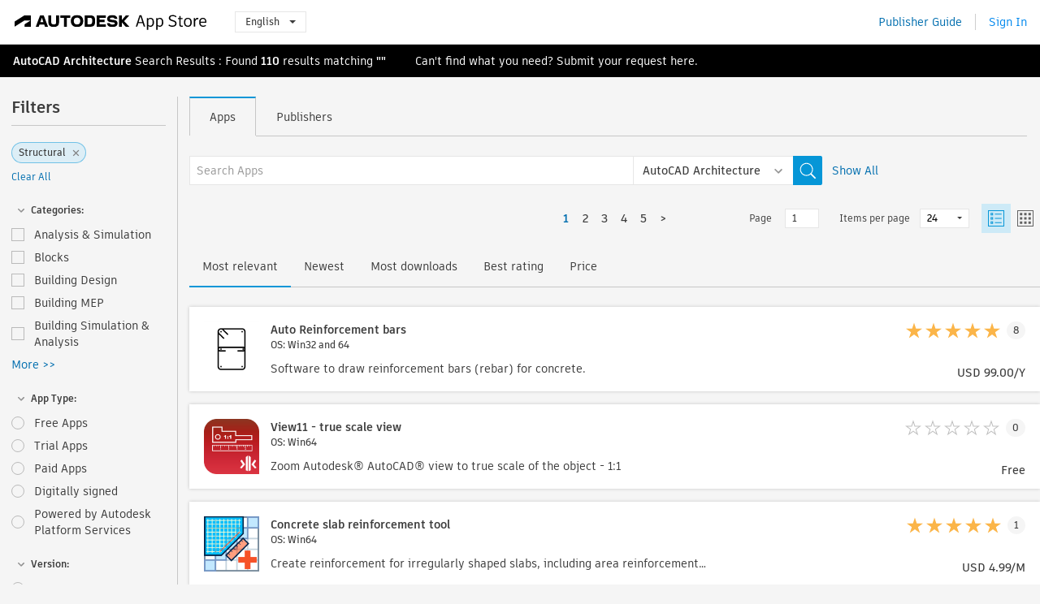

--- FILE ---
content_type: text/html; charset=utf-8
request_url: https://apps.autodesk.com/ARCH/en/List/Search?facet=__category%3A%3AStructural
body_size: 16856
content:



<!DOCTYPE html>

<html lang="en">
<head>
    <meta charset="utf-8">
    <meta http-equiv="X-UA-Compatible" content="IE=edge,chrome=1">

    <title>
    Structural | Plugin, Add-on, Extension for AutoCAD Architecture | Autodesk App Store
</title>
    <meta name="description" content='
    Autodesk App Store is a marketplace and a web service provided by Autodesk that makes it easy to find and acquire third-party plugins, other companion applications, content and learning materials for AutoCAD Architecture.  You can find the most up to date apps for AutoCAD Architecture.
'>
    <meta name="keywords" content='
    Autodesk Application Store, Autodesk App Store, Autodesk Exchange Apps, Autodesk Apps, Autodesk software, plugin, plugins, plug-in, addon, addons, add-on, AutoCAD Architecture, System.Collections.Generic.Dictionary`2[System.String,System.String], System.Collections.Generic.Dictionary`2[System.String,System.String], System.Collections.Generic.Dictionary`2[System.String,System.String], System.Collections.Generic.Dictionary`2[System.String,System.String], System.Collections.Generic.Dictionary`2[System.String,System.String], System.Collections.Generic.Dictionary`2[System.String,System.String], System.Collections.Generic.Dictionary`2[System.String,System.String], System.Collections.Generic.Dictionary`2[System.String,System.String], System.Collections.Generic.Dictionary`2[System.String,System.String], System.Collections.Generic.Dictionary`2[System.String,System.String], System.Collections.Generic.Dictionary`2[System.String,System.String], System.Collections.Generic.Dictionary`2[System.String,System.String], System.Collections.Generic.Dictionary`2[System.String,System.String]
'>

    <meta name="author" content="">
    <meta name="viewport" content="width=1032, minimum-scale=0.65, maximum-scale=1.0">



<script>
    var analytics_id;
    var subscription_category;

    var bannedCountry = false;



    var getUrl = window.location;
    var baseUrl = getUrl.protocol + "//" + getUrl.host;


    fetch(baseUrl + '/api/Utils/ValidateCountry', {
        method: 'POST',
        headers: {
            'Content-Type': 'text/plain',
            'X-Requested-With': 'XMLHttpRequest'
        }
    })
        .then(response => response.text())
        .then(data => {
            bannedCountry = data;

            if (bannedCountry === 'False') {

                fetch(baseUrl + '/api/Utils/GetAnalyticsId', {
                    method: 'POST',
                    headers: {
                        'Content-Type': 'text/plain',
                        'X-Requested-With': 'XMLHttpRequest'
                    }
                })
                    .then(response => response.text())
                    .then(data => {
                        analytics_id = data;
                    })
                    .catch(error => {
                        console.error('An error occurred:', error);
                    });




                fetch(baseUrl + '/api/Utils/GetSubscriptionCategory', {
                    method: 'POST',
                    headers: {
                        'Content-Type': 'text/plain',
                        'X-Requested-With': 'XMLHttpRequest'
                    }
                })
                    .then(response => response.text())
                    .then(data => {
                        subscription_category = data;

                        if (!('pendo' in window)) {
                            window.pendo = { _q: [] };
                            for (const func_name of ['initialize', 'identify', 'updateOptions', 'pageLoad', 'track']) {
                                pendo[func_name] = function () {
                                    if (func_name === 'initialize') {
                                        pendo._q.unshift([func_name, ...arguments])
                                    } else {
                                        pendo._q.push([func_name, ...arguments])
                                    }
                                }
                            }
                        }

                        const language = document.cookie.split("; ").find((row) => row.startsWith("appLanguage="))?.split("=")[1];

                        pendo.initialize({
                            visitor: {
                                id: analytics_id,
                                role: (subscription_category === null || subscription_category.trim() === "") ? 'anonymous' : subscription_category,
                                appLanguage: language || 'en'
                            },
                            excludeAllText: true,
                        })

                    })
                    .catch(error => {
                        console.error('An error occurred:', error);
                    });
            }

        })
        .catch(error => {
            console.error('An error occurred:', error);
        });


    

</script>
<script async type="text/javascript" src="//tags.tiqcdn.com/utag/autodesk/apps/prod/utag.js"></script>



    <link rel="shortcut icon" href='https://s3.amazonaws.com/apps-build-content/appstore/1.0.0.157-PRODUCTION/Content/images/favicon.ico'>
        <link rel="stylesheet" href='https://s3.amazonaws.com/apps-build-content/appstore/1.0.0.157-PRODUCTION/Content/css/appstore-combined.min.css' />
    
    
    

</head>
<body>
    
    <div id="wrap" class="">
            <header id="header" class="header" role="navigation">
                <div class="header__navbar-container">
                    <div class="header__left-side --hide-from-pdf">
                        <div class="header__logo-wrapper">
                            <a class="header__logo-link" href="/en" aria-label="Autodesk App Store" title="Autodesk App Store"></a>
                        </div>
                        <div class="header__language-wrapper --hide-from-pdf">

<div class="btn-group language-changer">
    <button type="button" class="btn btn-default dropdown-toggle" data-toggle="dropdown">
        English
        <span class="caret"></span>
    </button>
    <ul class="dropdown-menu" role="menu">
            <li data-language="cs" class="lang-selectable">
                <a>Čeština</a>
            </li>
            <li data-language="de" class="lang-selectable">
                <a>Deutsch</a>
            </li>
            <li data-language="fr" class="lang-selectable">
                <a>Fran&#231;ais</a>
            </li>
            <li data-language="en" class="hover">
                <a>English</a>
            </li>
            <li data-language="es" class="lang-selectable">
                <a>Espa&#241;ol</a>
            </li>
            <li data-language="hu" class="lang-selectable">
                <a>Magyar</a>
            </li>
            <li data-language="it" class="lang-selectable">
                <a>Italiano</a>
            </li>
            <li data-language="ja" class="lang-selectable">
                <a>日本語</a>
            </li>
            <li data-language="ko" class="lang-selectable">
                <a>한국어</a>
            </li>
            <li data-language="pl" class="lang-selectable">
                <a>Polski</a>
            </li>
            <li data-language="pt" class="lang-selectable">
                <a>Portugu&#234;s</a>
            </li>
            <li data-language="ru" class="lang-selectable">
                <a>Русский</a>
            </li>
            <li data-language="zh-CN" class="lang-selectable">
                <a>简体中文</a>
            </li>
            <li data-language="zh-TW" class="lang-selectable">
                <a>繁體中文</a>
            </li>
    </ul>
    
</div>                        </div>
                    </div>

                    <div class="header__right-side --hide-from-pdf">


<div class="collapse navbar-collapse pull-right login-panel" id="bs-example-navbar-collapse-l">
    <ul class="nav navbar-nav navbar-right">
        <li>
            <a href="https://damassets.autodesk.net/content/dam/autodesk/www/pdfs/app-store-getting-started-guide.pdf" target="_blank">Publisher Guide</a>
        </li>

            <!--<li>
                <nav class="user-panel">-->
                        <!--<a id="get_started_button" data-autostart="false" tabindex="0" role="button"
                              data-href='/Authentication/AuthenticationOauth2?returnUrl=%2Fiframe_return.htm%3Fgoto%3Dhttps%253a%252f%252fapps.autodesk.com%253a443%252fARCH%252fen%252fList%252fSearch%253ffacet%253d__category%25253A%25253AStructural&amp;isImmediate=false&amp;response_type=id_token&amp;response_mode=form_post&amp;client_id=bVmKFjCVzGk3Gp0A0c4VQd3TBNAbAYj2&amp;redirect_uri=http%3A%2F%2Fappstore-local.autodesk.com%3A1820%2FAuthentication%2FAuthenticationOauth2&amp;scope=openid&amp;nonce=12321321&amp;state=12321321&amp;prompt=login'>
                            Sign In
                        </a>-->
                <!--</nav>
            </li>-->
            <li>
                <nav class="user-panel">
                    <ul>


                        <a href="/Authentication/AuthenticationOauth2?returnUrl=%2Fiframe_return.htm%3Fgoto%3Dhttps%253a%252f%252fapps.autodesk.com%253a443%252fARCH%252fen%252fList%252fSearch%253ffacet%253d__category%25253A%25253AStructural&amp;isImmediate=false&amp;response_type=id_token&amp;response_mode=form_post&amp;client_id=bVmKFjCVzGk3Gp0A0c4VQd3TBNAbAYj2&amp;redirect_uri=http%3A%2F%2Fappstore-local.autodesk.com%3A1820%2FAuthentication%2FAuthenticationOauth2&amp;scope=openid&amp;nonce=12321321&amp;state=12321321">
                            Sign In
                        </a>

                    </ul>
                </nav>
            </li>
    </ul>
</div>                    </div>
                </div>
            </header>

        

        







<!-- new layout -->
<div id="main" class="search-page search-main " style="width:100%;">
    <div>
        <div class="overview-title horizontal-container">
            <div>
                                <a href="/ARCH/en/Home/Index">AutoCAD Architecture</a>
                            <span class="breadcrumb-divider"></span>
                            <span class="last">Search Results</span>
                <span>: Found <span class='emphasized'>110</span> results matching <span class='emphasized'>""</span></span>
                <span class="message-with-link">Can't find what you need? Submit your request <a target="_blank" href="https://damassets.autodesk.net/content/dam/autodesk/www/pdfs/app-store-getting-started-guide.pdf">here</a>.</span>
            </div>
        </div>
    </div>
    <div class="main-middle-content">
        <div class="filter-catalog-container left-mainmiddlecontent">
            <div class="filter-catalog-title">
                <span>Filters</span>
            </div>
                <div class="filter-tag-input" data-selectedfilters="{&quot;__category::Structural&quot;:&quot;Structural&quot;}">
                    <input type="text" id="tags-input" class="hidden" data-role="tagsinput" />
                    <a id="clear-all-tags" data-link="__cancelAllFilters">Clear All</a>
                </div>

<div class="filter-catalog-subcont">
    <div class="filter-catalog">
        <div class="filter-title">
            <label class="btn expanded"></label>
            <label class="btn collapsed" style="display: none;"></label>
            <span>Categories: </span>
        </div>
        <div class="checkbox-container">


                <div class="filter-catalog-item ">
                    <label>
                        <input id="__category::Analysis &amp; Simulation" class="btn-ga-click" ga-category="filter" ga-action="__category" ga-label="Analysis &amp; Simulation" data-link="__category::Analysis &amp; Simulation" type="checkbox" name="__category" title="Analysis &amp; Simulation"  />
                        <span>Analysis &amp; Simulation</span>
                    </label>
                </div>
                <div class="filter-catalog-item ">
                    <label>
                        <input id="__category::Blocks" class="btn-ga-click" ga-category="filter" ga-action="__category" ga-label="Blocks" data-link="__category::Blocks" type="checkbox" name="__category" title="Blocks"  />
                        <span>Blocks</span>
                    </label>
                </div>
                <div class="filter-catalog-item ">
                    <label>
                        <input id="__category::Building Design" class="btn-ga-click" ga-category="filter" ga-action="__category" ga-label="Building Design" data-link="__category::Building Design" type="checkbox" name="__category" title="Building Design"  />
                        <span>Building Design</span>
                    </label>
                </div>
                <div class="filter-catalog-item ">
                    <label>
                        <input id="__category::Building MEP" class="btn-ga-click" ga-category="filter" ga-action="__category" ga-label="Building MEP" data-link="__category::Building MEP" type="checkbox" name="__category" title="Building MEP"  />
                        <span>Building MEP</span>
                    </label>
                </div>
                <div class="filter-catalog-item ">
                    <label>
                        <input id="__category::Building Simulation &amp; Analysis" class="btn-ga-click" ga-category="filter" ga-action="__category" ga-label="Building Simulation &amp; Analysis" data-link="__category::Building Simulation &amp; Analysis" type="checkbox" name="__category" title="Building Simulation &amp; Analysis"  />
                        <span>Building Simulation &amp; Analysis</span>
                    </label>
                </div>
                <div class="more-catalog-div" style="display:none;">
                        <div class="filter-catalog-item">
                        <label>
                            <input id="__category::Civil" class="btn-ga-click" ga-category="filter" ga-action="__category" ga-label="Civil" data-link="__category::Civil" type="checkbox" name="__category" title="Civil"  />
                            <span>Civil</span>
                        </label>
                        </div>
                        <div class="filter-catalog-item">
                        <label>
                            <input id="__category::Construction" class="btn-ga-click" ga-category="filter" ga-action="__category" ga-label="Construction" data-link="__category::Construction" type="checkbox" name="__category" title="Construction"  />
                            <span>Construction</span>
                        </label>
                        </div>
                        <div class="filter-catalog-item">
                        <label>
                            <input id="__category::Counting" class="btn-ga-click" ga-category="filter" ga-action="__category" ga-label="Counting" data-link="__category::Counting" type="checkbox" name="__category" title="Counting"  />
                            <span>Counting</span>
                        </label>
                        </div>
                        <div class="filter-catalog-item">
                        <label>
                            <input id="__category::Diagramming" class="btn-ga-click" ga-category="filter" ga-action="__category" ga-label="Diagramming" data-link="__category::Diagramming" type="checkbox" name="__category" title="Diagramming"  />
                            <span>Diagramming</span>
                        </label>
                        </div>
                        <div class="filter-catalog-item">
                        <label>
                            <input id="__category::Electrical/Electronics" class="btn-ga-click" ga-category="filter" ga-action="__category" ga-label="Electrical/Electronics" data-link="__category::Electrical/Electronics" type="checkbox" name="__category" title="Electrical/Electronics"  />
                            <span>Electrical/Electronics</span>
                        </label>
                        </div>
                        <div class="filter-catalog-item">
                        <label>
                            <input id="__category::Estimating" class="btn-ga-click" ga-category="filter" ga-action="__category" ga-label="Estimating" data-link="__category::Estimating" type="checkbox" name="__category" title="Estimating"  />
                            <span>Estimating</span>
                        </label>
                        </div>
                        <div class="filter-catalog-item">
                        <label>
                            <input id="__category::Facility Management" class="btn-ga-click" ga-category="filter" ga-action="__category" ga-label="Facility Management" data-link="__category::Facility Management" type="checkbox" name="__category" title="Facility Management"  />
                            <span>Facility Management</span>
                        </label>
                        </div>
                        <div class="filter-catalog-item">
                        <label>
                            <input id="__category::Fonts" class="btn-ga-click" ga-category="filter" ga-action="__category" ga-label="Fonts" data-link="__category::Fonts" type="checkbox" name="__category" title="Fonts"  />
                            <span>Fonts</span>
                        </label>
                        </div>
                        <div class="filter-catalog-item">
                        <label>
                            <input id="__category::Games" class="btn-ga-click" ga-category="filter" ga-action="__category" ga-label="Games" data-link="__category::Games" type="checkbox" name="__category" title="Games"  />
                            <span>Games</span>
                        </label>
                        </div>
                        <div class="filter-catalog-item">
                        <label>
                            <input id="__category::Hatches" class="btn-ga-click" ga-category="filter" ga-action="__category" ga-label="Hatches" data-link="__category::Hatches" type="checkbox" name="__category" title="Hatches"  />
                            <span>Hatches</span>
                        </label>
                        </div>
                        <div class="filter-catalog-item">
                        <label>
                            <input id="__category::Interior Design" class="btn-ga-click" ga-category="filter" ga-action="__category" ga-label="Interior Design" data-link="__category::Interior Design" type="checkbox" name="__category" title="Interior Design"  />
                            <span>Interior Design</span>
                        </label>
                        </div>
                        <div class="filter-catalog-item">
                        <label>
                            <input id="__category::Landscape" class="btn-ga-click" ga-category="filter" ga-action="__category" ga-label="Landscape" data-link="__category::Landscape" type="checkbox" name="__category" title="Landscape"  />
                            <span>Landscape</span>
                        </label>
                        </div>
                        <div class="filter-catalog-item">
                        <label>
                            <input id="__category::Learning" class="btn-ga-click" ga-category="filter" ga-action="__category" ga-label="Learning" data-link="__category::Learning" type="checkbox" name="__category" title="Learning"  />
                            <span>Learning</span>
                        </label>
                        </div>
                        <div class="filter-catalog-item">
                        <label>
                            <input id="__category::Linetypes" class="btn-ga-click" ga-category="filter" ga-action="__category" ga-label="Linetypes" data-link="__category::Linetypes" type="checkbox" name="__category" title="Linetypes"  />
                            <span>Linetypes</span>
                        </label>
                        </div>
                        <div class="filter-catalog-item">
                        <label>
                            <input id="__category::Mapping" class="btn-ga-click" ga-category="filter" ga-action="__category" ga-label="Mapping" data-link="__category::Mapping" type="checkbox" name="__category" title="Mapping"  />
                            <span>Mapping</span>
                        </label>
                        </div>
                        <div class="filter-catalog-item">
                        <label>
                            <input id="__category::Materials" class="btn-ga-click" ga-category="filter" ga-action="__category" ga-label="Materials" data-link="__category::Materials" type="checkbox" name="__category" title="Materials"  />
                            <span>Materials</span>
                        </label>
                        </div>
                        <div class="filter-catalog-item">
                        <label>
                            <input id="__category::Mechanical Design" class="btn-ga-click" ga-category="filter" ga-action="__category" ga-label="Mechanical Design" data-link="__category::Mechanical Design" type="checkbox" name="__category" title="Mechanical Design"  />
                            <span>Mechanical Design</span>
                        </label>
                        </div>
                        <div class="filter-catalog-item">
                        <label>
                            <input id="__category::Mechanical Simulation &amp; Analysis" class="btn-ga-click" ga-category="filter" ga-action="__category" ga-label="Mechanical Simulation &amp; Analysis" data-link="__category::Mechanical Simulation &amp; Analysis" type="checkbox" name="__category" title="Mechanical Simulation &amp; Analysis"  />
                            <span>Mechanical Simulation &amp; Analysis</span>
                        </label>
                        </div>
                        <div class="filter-catalog-item">
                        <label>
                            <input id="__category::Scheduling &amp; Productivity" class="btn-ga-click" ga-category="filter" ga-action="__category" ga-label="Scheduling &amp; Productivity" data-link="__category::Scheduling &amp; Productivity" type="checkbox" name="__category" title="Scheduling &amp; Productivity"  />
                            <span>Scheduling &amp; Productivity</span>
                        </label>
                        </div>
                        <div class="filter-catalog-item">
                        <label>
                            <input id="__category::Schematics" class="btn-ga-click" ga-category="filter" ga-action="__category" ga-label="Schematics" data-link="__category::Schematics" type="checkbox" name="__category" title="Schematics"  />
                            <span>Schematics</span>
                        </label>
                        </div>
                        <div class="filter-catalog-item">
                        <label>
                            <input id="__category::Structural" class="btn-ga-click" ga-category="filter" ga-action="__category" ga-label="Structural" data-link="__category::Structural" type="checkbox" name="__category" title="Structural"  />
                            <span>Structural</span>
                        </label>
                        </div>
                        <div class="filter-catalog-item">
                        <label>
                            <input id="__category::Survey" class="btn-ga-click" ga-category="filter" ga-action="__category" ga-label="Survey" data-link="__category::Survey" type="checkbox" name="__category" title="Survey"  />
                            <span>Survey</span>
                        </label>
                        </div>
                        <div class="filter-catalog-item">
                        <label>
                            <input id="__category::Translator" class="btn-ga-click" ga-category="filter" ga-action="__category" ga-label="Translator" data-link="__category::Translator" type="checkbox" name="__category" title="Translator"  />
                            <span>Translator</span>
                        </label>
                        </div>
                </div>
                <div class="filter-catalog-show-more-wrapper">
                    <a class="filter-catalog-show-more" data-less="&lt;&lt; Less" data-more="More &gt;&gt;">More >></a>
                </div>
        </div>

    </div>
</div>
<div class="filter-catalog-subcont">
    <div class="filter-catalog">
        <div class="filter-title">
            <label class="btn expanded"></label>
            <label class="btn collapsed" style="display: none;"></label>
            <span>App Type: </span>
        </div>
        <div class="checkbox-container">


                <div class="filter-catalog-item ">
                    <label>
                        <input id="__pricetype::FREE" class="btn-ga-click" ga-category="filter" ga-action="__custom" ga-label="FREE" data-link="__pricetype::FREE" type="radio" name="__custom" title="Free Apps"  />
                        <span>Free Apps</span>
                    </label>
                </div>
                <div class="filter-catalog-item ">
                    <label>
                        <input id="__pricetype::TRIAL" class="btn-ga-click" ga-category="filter" ga-action="__custom" ga-label="TRIAL" data-link="__pricetype::TRIAL" type="radio" name="__custom" title="Trial Apps"  />
                        <span>Trial Apps</span>
                    </label>
                </div>
                <div class="filter-catalog-item ">
                    <label>
                        <input id="__pricetype::PAID" class="btn-ga-click" ga-category="filter" ga-action="__custom" ga-label="PAID" data-link="__pricetype::PAID" type="radio" name="__custom" title="Paid Apps"  />
                        <span>Paid Apps</span>
                    </label>
                </div>
                <div class="filter-catalog-item ">
                    <label>
                        <input id="__custom::DigitalSignature" class="btn-ga-click" ga-category="filter" ga-action="__custom" ga-label="DigitalSignature" data-link="__custom::DigitalSignature" type="radio" name="__custom" title="Digitally signed"  />
                        <span>Digitally signed</span>
                    </label>
                </div>
                <div class="filter-catalog-item ">
                    <label>
                        <input id="__custom::PoweredByAutodeskForge" class="btn-ga-click" ga-category="filter" ga-action="__custom" ga-label="PoweredByAutodeskForge" data-link="__custom::PoweredByAutodeskForge" type="radio" name="__custom" title="Powered by Autodesk Platform Services"  />
                        <span>Powered by Autodesk Platform Services</span>
                    </label>
                </div>
        </div>

    </div>
</div>
<div class="filter-catalog-subcont">
    <div class="filter-catalog">
        <div class="filter-title">
            <label class="btn expanded"></label>
            <label class="btn collapsed" style="display: none;"></label>
            <span>Version: </span>
        </div>
        <div class="checkbox-container">


                <div class="filter-catalog-item ">
                    <label>
                        <input id="__version::2026" class="btn-ga-click" ga-category="filter" ga-action="__version" ga-label="2026" data-link="__version::2026" type="radio" name="__version" title="2026"  />
                        <span>2026</span>
                    </label>
                </div>
                <div class="filter-catalog-item ">
                    <label>
                        <input id="__version::2025" class="btn-ga-click" ga-category="filter" ga-action="__version" ga-label="2025" data-link="__version::2025" type="radio" name="__version" title="2025"  />
                        <span>2025</span>
                    </label>
                </div>
                <div class="filter-catalog-item ">
                    <label>
                        <input id="__version::2024" class="btn-ga-click" ga-category="filter" ga-action="__version" ga-label="2024" data-link="__version::2024" type="radio" name="__version" title="2024"  />
                        <span>2024</span>
                    </label>
                </div>
                <div class="filter-catalog-item ">
                    <label>
                        <input id="__version::2023" class="btn-ga-click" ga-category="filter" ga-action="__version" ga-label="2023" data-link="__version::2023" type="radio" name="__version" title="2023"  />
                        <span>2023</span>
                    </label>
                </div>
                <div class="filter-catalog-item ">
                    <label>
                        <input id="__version::2022" class="btn-ga-click" ga-category="filter" ga-action="__version" ga-label="2022" data-link="__version::2022" type="radio" name="__version" title="2022"  />
                        <span>2022</span>
                    </label>
                </div>
                <div class="more-catalog-div" style="display:none;">
                        <div class="filter-catalog-item">
                        <label>
                            <input id="__version::2021" class="btn-ga-click" ga-category="filter" ga-action="__version" ga-label="2021" data-link="__version::2021" type="radio" name="__version" title="2021"  />
                            <span>2021</span>
                        </label>
                        </div>
                </div>
                <div class="filter-catalog-show-more-wrapper">
                    <a class="filter-catalog-show-more" data-less="&lt;&lt; Less" data-more="More &gt;&gt;">More >></a>
                </div>
        </div>

    </div>
</div>
<div class="filter-catalog-subcont">
    <div class="filter-catalog">
        <div class="filter-title">
            <label class="btn expanded"></label>
            <label class="btn collapsed" style="display: none;"></label>
            <span>OS: </span>
        </div>
        <div class="checkbox-container">


                <div class="filter-catalog-item ">
                    <label>
                        <input id="__os::Win32_64" class="btn-ga-click" ga-category="filter" ga-action="__os" ga-label="Win32_64" data-link="__os::Win32_64" type="radio" name="__os" title="Windows"  />
                        <span>Windows</span>
                    </label>
                </div>
                <div class="filter-catalog-item ">
                    <label>
                        <input id="__os::Mac" class="btn-ga-click" ga-category="filter" ga-action="__os" ga-label="Mac" data-link="__os::Mac" type="radio" name="__os" title="Mac OS"  />
                        <span>Mac OS</span>
                    </label>
                </div>
                <div class="filter-catalog-item ">
                    <label>
                        <input id="__os::Linux" class="btn-ga-click" ga-category="filter" ga-action="__os" ga-label="Linux" data-link="__os::Linux" type="radio" name="__os" title="Linux"  />
                        <span>Linux</span>
                    </label>
                </div>
        </div>

    </div>
</div>
            <div class="filter-signup-box-wrapper promo-card promo-card--sidebar ">
                <a class="promo-card__link promo-card__link--sidebar-icon btn-ga-click"
                   href="https://servicesmarketplace.autodesk.com/?utm_source=adskAppStore&utm_medium=referral&utm_campaign=launch-oct&utm_term=search"
                   ga-category="Others"
                   ga-action="DeveloperBTNClick">
                    <h2 class="promo-card__title">Hire Consultants</h2>
                    <p class="promo-card__description">From online training classes to software customization, find top consultants on the Autodesk Services Marketplace. Click to browse providers.</p>
                </a>
            </div>
        </div>

      <div class="right-mainmiddlecontent">
              <div id="search-plugin">


<div class="search-type-area">
    <label id="search-apps-placeholder-hint" hidden="hidden">Search Apps</label>
    <label id="search-publishers-placeholder-hint" hidden="hidden">Search Publishers</label>

        <span class="search-type search-type-hightlighted" id="search-apps">Apps</span>
        <span class="search-type search-type-unhightlighted" id="search-publishers">Publishers</span>
</div>

<div class="search-form-wrapper">
    <form id="search-form" class="normal-search List" name="search-form" action="/ARCH/en/List/Search" method="get">
        <input type="hidden" name="isAppSearch" value="True" />
        <div id="search">
            <div class="search-wrapper">
                <div class="search-form-content">
                    <div class="nav-right">
                        <div class="nav-search-scope">
                            <div class="nav-search-facade" data-value="search-alias=aps">
                                AutoCAD<span class="caret"></span>
                            </div>
                            <select name="searchboxstore" id="search-box-store-selector" class="search-box-store-selector">
                                        <option value="All" >All Apps</option>
                                        <option value="ACD" >AutoCAD</option>
                                        <option value="RVT" >Revit</option>
                                        <option value="BIM360" >ACC &amp; BIM360</option>
                                        <option value="FORMIT" >FormIt</option>
                                        <option value="SPCMKR" >Forma</option>
                                        <option value="INVNTOR" >Inventor</option>
                                        <option value="FUSION" >Fusion</option>
                                        <option value="3DSMAX" >3ds Max</option>
                                        <option value="MAYA" >Maya</option>
                                        <option value="RSA" >Robot Structural Analysis</option>
                                        <option value="ADSTPR" >Autodesk Advance Steel</option>
                                        <option value="ARCH" selected=&quot;selected&quot;>AutoCAD Architecture</option>
                                        <option value="CIV3D" >Autodesk Civil 3D</option>
                                        <option value="MEP" >AutoCAD MEP</option>
                                        <option value="AMECH" >AutoCAD Mechanical</option>
                                        <option value="MAP3D" >AutoCAD Map 3D</option>
                                        <option value="ACAD_E" >AutoCAD Electrical</option>
                                        <option value="PLNT3D" >AutoCAD Plant 3D</option>
                                        <option value="ALIAS" >Alias</option>
                                        <option value="NAVIS" >Navisworks</option>
                                        <option value="VLTC" >Vault</option>
                                        <option value="SCFD" >Simulation</option>
                            </select>
                        </div>
                        <div class="nav-search-submit">
                            <button class="search-form-submit nav-input" type="submit"></button>
                        </div>


                        <input id="facet" name="facet" type="hidden" value="__category::Structural" />
                        <input id="collection" name="collection" type="hidden" value="" />
                        <input id="sort" name="sort" type="hidden" value="" />
                    </div><!-- nav-right -->
                    <div class="nav-fill">
                        <div class="nav-search-field">
                            <input autocomplete="off" class="search-form-keyword" data-query="" id="query-term" name="query" placeholder="Search Apps" size="45" type="text" value="" />
                            <input type="hidden" id="for-cache-search-str">
                            <ul id="search-suggestions-box" class="search-suggestions-box-ul" hidden="hidden"></ul>
                        </div>
                    </div>
                </div>
            </div>
        </div>
    </form>

        <div class="show-all-wrapper">
            <span class="show_all">Show All</span>
        </div>
</div>
              </div>
              <div class="clear"></div>
              <div class="list-header">
                  

<div class="list-display-options horizontal-container">    
    <div class="page-navi">



  <ul class="pagination-content">
    
            <li class="pag current bold first"><a href='/ARCH/en/List/Search?facet=__category%3A%3AStructural&amp;page=1' data-pageNum="1">1</a></li>
                        <li class="pag  leftborder-pageitem"><a href='/ARCH/en/List/Search?facet=__category%3A%3AStructural&amp;page=2' data-pageNum="2">2</a></li>
                        <li class="pag  leftborder-pageitem"><a href='/ARCH/en/List/Search?facet=__category%3A%3AStructural&amp;page=3' data-pageNum="3">3</a></li>
                        <li class="pag  leftborder-pageitem"><a href='/ARCH/en/List/Search?facet=__category%3A%3AStructural&amp;page=4' data-pageNum="4">4</a></li>
                    <li style="display:none;" class="final-dots dots"><span>...</span></li>
            <li class="pag  leftborder-pageitem "><a href='/ARCH/en/List/Search?facet=__category%3A%3AStructural&amp;page=5' data-pageNum="5">5</a></li>

    
        <li class="next last leftborder-pageitem"><a href="/ARCH/en/List/Search?facet=__category%3A%3AStructural&amp;page=2">></a></li>
  </ul>
    </div>
        <div class="list-display-option-right">
            <div class="filter-bar-page-select-wrapper">
                <span>Page</span>
                <input type="text"
                       value="1"
                       data-origin="1"
                       data-max="5" />
            </div>
                <div class="filter-bar-itemsPerPage-wrapper">
                    <span>Items per page</span>
                    <select class="dropdown">
                            <option selected>24</option>
                            <option >48</option>
                            <option >96</option>
                    </select>
                </div>
                <div class="view-selection">
                    <input type="radio" name="options" id="switch-list-view" value="list" checked>
                    <label class="btn switch-view switch-view--selected" for="switch-list-view">
                        <svg xmlns="http://www.w3.org/2000/svg" width="20" height="20" viewBox="0 0 20 20" fill="none" class="switch-list-view__icon switch-list-view__icon--selected">
                            <path fill-rule="evenodd" clip-rule="evenodd" d="M0 20V0H20V20H0ZM1.11108 18.9455H18.8889V1.05078H1.11108V18.9455ZM8.42114 14.7375H16.8422V15.7902H8.42114V14.7375ZM3.15796 3.15927V6.31716H6.31585V3.15927H3.15796ZM5.26308 5.26295H4.21045V4.21032H5.26308V5.26295ZM8.42114 4.21121H16.8422V5.26384H8.42114V4.21121ZM3.15796 8.42242V11.5803H6.31585V8.42242H3.15796ZM5.26308 10.5258H4.21045V9.4732H5.26308V10.5258ZM8.42114 9.47266H16.8422V10.5253H8.42114V9.47266ZM3.15796 13.6837V16.8416H6.31585V13.6837H3.15796ZM5.26308 15.7871H4.21045V14.7344H5.26308V15.7871Z" />
                        </svg>
                    </label>
                    <input type="radio" name="options" id="switch-tile-view" value="thumbnail" >
                    <label class="btn switch-view " for="switch-tile-view">
                        <svg xmlns="http://www.w3.org/2000/svg" width="20" height="20" viewBox="0 0 20 20" fill="none" class="switch-list-view__icon ">
                            <path opacity="0.8" fill-rule="evenodd" clip-rule="evenodd" d="M0 0V20H20V0H0ZM18.8889 18.9455H1.11108V1.05078H18.8889V18.9455ZM3.15796 6.31716V3.15927H6.31586V6.31716H3.15796ZM3.15796 8.42242V11.5803H6.31586V8.42242H3.15796ZM3.15796 16.8416V13.6837H6.31586V16.8416H3.15796ZM8.42114 3.15927V6.31716H11.579V3.15927H8.42114ZM13.6843 6.31716V3.15927H16.8422V6.31716H13.6843ZM8.42114 8.42242V11.5803H11.579V8.42242H8.42114ZM13.6843 11.5803V8.42242H16.8422V11.5803H13.6843ZM8.42114 13.6837V16.8416H11.579V13.6837H8.42114ZM13.6843 16.8416V13.6837H16.8422V16.8416H13.6843Z" />
                        </svg>
                    </label>
                </div>
        </div>
</div>
    <div class="list-display-option-left">

<div class="sort-option">

        <span class="sort-common sort-hightlighted sort-ga-click" id="sort-by-most-relevant" ga-label="Relevance">Most relevant</span>

        <span class="sort-common sort-unhightlighted sort-ga-click" id="sort-by-date" ga-label="Latest">Newest</span>

        <span class="sort-common sort-unhightlighted sort-ga-click" id="sort-by-download-count" ga-label="Downloads">Most downloads</span>

        <span class="sort-common sort-unhightlighted sort-ga-click" id="sort-by-rating" ga-label="Rating">Best rating</span>

        <span class="sort-common sort-unhightlighted sort-ga-click" id="sort-by-price" ga-label="Price">Price</span>
</div>    </div>

              </div>
              <div class="search-results">
                  <div id="result-list-new-wrapper">


<!--top brief-->
    <!--top pagination-->
    <!--thumbnail view and list view change by setting ul's class: apps-list-big and apps-list -->
<ul class="apps-list-big inline-container" id="result-list" data-pages="5" data-currPage="1">
                <li class="full-card">
                    <a class="full-card__link" ga-appname="List--Auto Reinforcement bars" href="/ARCH/en/Detail/Index?id=4168514338887810215&amp;appLang=en&amp;os=Win32_64">
                        <div class="full-card__left-wrapper">
                            <div class="full-card__image-wrapper">
                                <img class="full-card__image" src="https://autodesk-exchange-apps-v-1-5-staging.s3.amazonaws.com/data/content/files/images/HLZHMNDPH8N2/4168514338887810215/resized_a241bb6d-57ef-4684-a1d4-b508bb72f162_.PNG?AWSAccessKeyId=AKIAWQAA5ADROJBNX5E4&amp;Expires=1769277787&amp;response-content-disposition=inline&amp;response-content-type=image%2Fpng&amp;Signature=w1185LIbJQBhmHK%2FlIscSsYfBg0%3D" alt="" />
                            </div>
                            <div class="full-card__info-wrapper">
                                <div class="full-card__title-wrapper">
                                    <h5 class="full-card__title">Auto Reinforcement bars</h5>
                                        <div class="full-card__sub-title">OS: Win32 and 64</div>
                                </div>
                                <div class="full-card__description-wrapper">
                                    <p class="full-card__description">Software to draw reinforcement bars (rebar) for concrete.</p>
                                </div>
                            </div>



                        </div>
                        <div class="full-card__right-wrapper">

                            <div class="full-card__ratings-wrapper">


                                <div class="full-card__ratings">
<input id="rating" name="rating" type="hidden" value="4.13" />
<div class="card__rating card__rating--small">
  <div class="star-rating-control">
          <div class="star-on star-rating"></div>
          <div class="star-on star-rating"></div>
          <div class="star-on star-rating"></div>
          <div class="star-on star-rating"></div>
          <div class="star-on star-rating"></div>
  </div>
</div>                                    <div class="full-card__review-count">8</div>
                                </div>
                            </div>
                            <div class="full-card__price-wrapper">

<div class="s-price-cont ">

        <span class="price">USD 99.00/Y</span>
</div>                            </div>
                        </div>

                    </a>
                </li>
                <li class="full-card">
                    <a class="full-card__link" ga-appname="List--View11 - true scale view" href="/ARCH/en/Detail/Index?id=7290844610367831532&amp;appLang=en&amp;os=Win64">
                        <div class="full-card__left-wrapper">
                            <div class="full-card__image-wrapper">
                                <img class="full-card__image" src="https://autodesk-exchange-apps-v-1-5-staging.s3.amazonaws.com/data/content/files/images/200809200227239/files/resized_492a2599-58fc-4119-9986-503e1835f0d5_.png?AWSAccessKeyId=AKIAWQAA5ADROJBNX5E4&amp;Expires=1769148707&amp;response-content-disposition=inline&amp;response-content-type=image%2Fpng&amp;Signature=%2BULh06GvmY2Flgfzl06BSiNyOjI%3D" alt="" />
                            </div>
                            <div class="full-card__info-wrapper">
                                <div class="full-card__title-wrapper">
                                    <h5 class="full-card__title">View11 - true scale view</h5>
                                        <div class="full-card__sub-title">OS: Win64</div>
                                </div>
                                <div class="full-card__description-wrapper">
                                    <p class="full-card__description">Zoom Autodesk&#174; AutoCAD&#174; view to true scale of the object - 1:1</p>
                                </div>
                            </div>



                        </div>
                        <div class="full-card__right-wrapper">

                            <div class="full-card__ratings-wrapper">


                                <div class="full-card__ratings">
<input id="rating" name="rating" type="hidden" value="0" />
<div class="card__rating card__rating--small">
  <div class="star-rating-control">
          <div class="star-off star-rating"></div>
          <div class="star-off star-rating"></div>
          <div class="star-off star-rating"></div>
          <div class="star-off star-rating"></div>
          <div class="star-off star-rating"></div>
  </div>
</div>                                    <div class="full-card__review-count">0</div>
                                </div>
                            </div>
                            <div class="full-card__price-wrapper">

<div class="s-price-cont ">

        <span class="price">Free</span>
</div>                            </div>
                        </div>

                    </a>
                </li>
                <li class="full-card">
                    <a class="full-card__link" ga-appname="List--Concrete slab reinforcement tool" href="/ARCH/en/Detail/Index?id=7445473689296718026&amp;appLang=en&amp;os=Win64">
                        <div class="full-card__left-wrapper">
                            <div class="full-card__image-wrapper">
                                <img class="full-card__image" src="https://autodesk-exchange-apps-v-1-5-staging.s3.amazonaws.com/data/content/files/images/KPG6RPMYQHRB/7445473689296718026/resized_4af8b8b5-0f03-44f2-a0cd-25e136896a54_.png?AWSAccessKeyId=AKIAWQAA5ADROJBNX5E4&amp;Expires=1769173203&amp;response-content-disposition=inline&amp;response-content-type=image%2Fpng&amp;Signature=ocT3hcdCY7WmEwhzaiO5s%2BNEVlQ%3D" alt="" />
                            </div>
                            <div class="full-card__info-wrapper">
                                <div class="full-card__title-wrapper">
                                    <h5 class="full-card__title">Concrete slab reinforcement tool</h5>
                                        <div class="full-card__sub-title">OS: Win64</div>
                                </div>
                                <div class="full-card__description-wrapper">
                                    <p class="full-card__description">Create reinforcement for irregularly shaped slabs, including area reinforcement layout, cross-section sketching, dimensioning, annotating, and quantity takeoff...
Imperial &amp; Metric systems supported.</p>
                                </div>
                            </div>



                        </div>
                        <div class="full-card__right-wrapper">

                            <div class="full-card__ratings-wrapper">


                                <div class="full-card__ratings">
<input id="rating" name="rating" type="hidden" value="5" />
<div class="card__rating card__rating--small">
  <div class="star-rating-control">
          <div class="star-on star-rating"></div>
          <div class="star-on star-rating"></div>
          <div class="star-on star-rating"></div>
          <div class="star-on star-rating"></div>
          <div class="star-on star-rating"></div>
  </div>
</div>                                    <div class="full-card__review-count">1</div>
                                </div>
                            </div>
                            <div class="full-card__price-wrapper">

<div class="s-price-cont ">

        <span class="price">USD 4.99/M</span>
</div>                            </div>
                        </div>

                    </a>
                </li>
                <li class="full-card">
                    <a class="full-card__link" ga-appname="List--SoftDraft 3DS Wood Floor Truss" href="/ARCH/en/Detail/Index?id=377719005119072252&amp;appLang=en&amp;os=Win32_64">
                        <div class="full-card__left-wrapper">
                            <div class="full-card__image-wrapper">
                                <img class="full-card__image" src="https://autodesk-exchange-apps-v-1-5-staging.s3.amazonaws.com/data/content/files/images/200704061543607/Wood%20Framing%20Beams-Columns%203D/resized_3b764813-1b9e-4d87-a3e0-6421dfd2813f_.png?AWSAccessKeyId=AKIAWQAA5ADROJBNX5E4&amp;Expires=1769143233&amp;response-content-disposition=inline&amp;response-content-type=image%2Fpng&amp;Signature=wveDqOfkoez4SjLuDgOHcBQmzfE%3D" alt="" />
                            </div>
                            <div class="full-card__info-wrapper">
                                <div class="full-card__title-wrapper">
                                    <h5 class="full-card__title">SoftDraft 3DS Wood Floor Truss</h5>
                                        <div class="full-card__sub-title">OS: Win32 and 64</div>
                                </div>
                                <div class="full-card__description-wrapper">
                                    <p class="full-card__description">When creating Wood Framing Plans in 3D, this app will save you a huge amount of time. This app helps you create a Wood Floor Truss Framing 3D model from a single line selection.</p>
                                </div>
                            </div>



                        </div>
                        <div class="full-card__right-wrapper">

                            <div class="full-card__ratings-wrapper">


                                <div class="full-card__ratings">
<input id="rating" name="rating" type="hidden" value="0" />
<div class="card__rating card__rating--small">
  <div class="star-rating-control">
          <div class="star-off star-rating"></div>
          <div class="star-off star-rating"></div>
          <div class="star-off star-rating"></div>
          <div class="star-off star-rating"></div>
          <div class="star-off star-rating"></div>
  </div>
</div>                                    <div class="full-card__review-count">0</div>
                                </div>
                            </div>
                            <div class="full-card__price-wrapper">

<div class="s-price-cont ">

        <span class="price">USD 3.99/M</span>
</div>                            </div>
                        </div>

                    </a>
                </li>
                <li class="full-card">
                    <a class="full-card__link" ga-appname="List--SoftDraft Bolts3DS Metric" href="/ARCH/en/Detail/Index?id=579202187577112507&amp;appLang=en&amp;os=Win32_64">
                        <div class="full-card__left-wrapper">
                            <div class="full-card__image-wrapper">
                                <img class="full-card__image" src="https://autodesk-exchange-apps-v-1-5-staging.s3.amazonaws.com/data/content/files/images/200704061543607/4016539567015703286/resized_c4f1012a-beb6-4a75-ad3a-eb24381fc789_.png?AWSAccessKeyId=AKIAWQAA5ADROJBNX5E4&amp;Expires=1769134286&amp;response-content-disposition=inline&amp;response-content-type=image%2Fpng&amp;Signature=zulFYWC5xWirtON%2B2jXNcWSKmOI%3D" alt="" />
                            </div>
                            <div class="full-card__info-wrapper">
                                <div class="full-card__title-wrapper">
                                    <h5 class="full-card__title">SoftDraft Bolts3DS Metric</h5>
                                        <div class="full-card__sub-title">OS: Win32 and 64</div>
                                </div>
                                <div class="full-card__description-wrapper">
                                    <p class="full-card__description">Bolts3D Metric parametrically creates bolts/nuts/washers for easy placement in 3D Structural Steel models Choose from three different insertion types Down, Side or Up.</p>
                                </div>
                            </div>



                        </div>
                        <div class="full-card__right-wrapper">

                            <div class="full-card__ratings-wrapper">


                                <div class="full-card__ratings">
<input id="rating" name="rating" type="hidden" value="0" />
<div class="card__rating card__rating--small">
  <div class="star-rating-control">
          <div class="star-off star-rating"></div>
          <div class="star-off star-rating"></div>
          <div class="star-off star-rating"></div>
          <div class="star-off star-rating"></div>
          <div class="star-off star-rating"></div>
  </div>
</div>                                    <div class="full-card__review-count">0</div>
                                </div>
                            </div>
                            <div class="full-card__price-wrapper">

<div class="s-price-cont ">

        <span class="price">USD 3.99/M</span>
</div>                            </div>
                        </div>

                    </a>
                </li>
                <li class="full-card">
                    <a class="full-card__link" ga-appname="List--SoftDraft Joist2DS" href="/ARCH/en/Detail/Index?id=9024148347409941599&amp;appLang=en&amp;os=Win32_64">
                        <div class="full-card__left-wrapper">
                            <div class="full-card__image-wrapper">
                                <img class="full-card__image" src="https://autodesk-exchange-apps-v-1-5-staging.s3.amazonaws.com/data/content/files/images/200704061543607/Joist2D-18/resized_69c87f2b-a2a7-4abd-9f1e-048db6f1a518_.png?AWSAccessKeyId=AKIAWQAA5ADROJBNX5E4&amp;Expires=1769265138&amp;response-content-disposition=inline&amp;response-content-type=image%2Fpng&amp;Signature=rjqW096LpcnU9bKzfpPLMhYYABQ%3D" alt="" />
                            </div>
                            <div class="full-card__info-wrapper">
                                <div class="full-card__title-wrapper">
                                    <h5 class="full-card__title">SoftDraft Joist2DS</h5>
                                        <div class="full-card__sub-title">OS: Win32 and 64</div>
                                </div>
                                <div class="full-card__description-wrapper">
                                    <p class="full-card__description">Save time and money drawing 2D K-Series Steel Bar Joists in the plan, elevation or section views in seconds, not the usual 10 or 15 minutes for 2D.</p>
                                </div>
                            </div>



                        </div>
                        <div class="full-card__right-wrapper">

                            <div class="full-card__ratings-wrapper">


                                <div class="full-card__ratings">
<input id="rating" name="rating" type="hidden" value="0" />
<div class="card__rating card__rating--small">
  <div class="star-rating-control">
          <div class="star-off star-rating"></div>
          <div class="star-off star-rating"></div>
          <div class="star-off star-rating"></div>
          <div class="star-off star-rating"></div>
          <div class="star-off star-rating"></div>
  </div>
</div>                                    <div class="full-card__review-count">0</div>
                                </div>
                            </div>
                            <div class="full-card__price-wrapper">

<div class="s-price-cont ">

        <span class="price">USD 3.99/M</span>
</div>                            </div>
                        </div>

                    </a>
                </li>
                <li class="full-card">
                    <a class="full-card__link" ga-appname="List--SoftDraft Steel3DS Australian" href="/ARCH/en/Detail/Index?id=8057913513818766867&amp;appLang=en&amp;os=Win32_64">
                        <div class="full-card__left-wrapper">
                            <div class="full-card__image-wrapper">
                                <img class="full-card__image" src="https://autodesk-exchange-apps-v-1-5-staging.s3.amazonaws.com/data/content/files/images/200704061543607/files/resized_d4659bb0-aafc-4fab-bb40-142d91e817e0_.png?AWSAccessKeyId=AKIAWQAA5ADROJBNX5E4&amp;Expires=1769114558&amp;response-content-disposition=inline&amp;response-content-type=image%2Fpng&amp;Signature=AcFG4Y7owhWdluWw2ZKpj%2Fy8LY8%3D" alt="" />
                            </div>
                            <div class="full-card__info-wrapper">
                                <div class="full-card__title-wrapper">
                                    <h5 class="full-card__title">SoftDraft Steel3DS Australian</h5>
                                        <div class="full-card__sub-title">OS: Win32 and 64</div>
                                </div>
                                <div class="full-card__description-wrapper">
                                    <p class="full-card__description">Structural Steel Shapes created as a 3D solid can be placed as a column or beams by selecting multiple lines in 3D model space. Shapes are created from the Australian Steel Database.</p>
                                </div>
                            </div>



                        </div>
                        <div class="full-card__right-wrapper">

                            <div class="full-card__ratings-wrapper">


                                <div class="full-card__ratings">
<input id="rating" name="rating" type="hidden" value="0" />
<div class="card__rating card__rating--small">
  <div class="star-rating-control">
          <div class="star-off star-rating"></div>
          <div class="star-off star-rating"></div>
          <div class="star-off star-rating"></div>
          <div class="star-off star-rating"></div>
          <div class="star-off star-rating"></div>
  </div>
</div>                                    <div class="full-card__review-count">0</div>
                                </div>
                            </div>
                            <div class="full-card__price-wrapper">

<div class="s-price-cont ">

        <span class="price">USD 4.99/M</span>
</div>                            </div>
                        </div>

                    </a>
                </li>
                <li class="full-card">
                    <a class="full-card__link" ga-appname="List--SoftDraft Steel2DS DIN" href="/ARCH/en/Detail/Index?id=6355268285951687398&amp;appLang=en&amp;os=Win32_64">
                        <div class="full-card__left-wrapper">
                            <div class="full-card__image-wrapper">
                                <img class="full-card__image" src="https://autodesk-exchange-apps-v-1-5-staging.s3.amazonaws.com/data/content/files/images/200704061543607/3537102667842798142/resized_b27f2abf-db85-4add-8159-d7ff3d59f1c7_.png?AWSAccessKeyId=AKIAWQAA5ADROJBNX5E4&amp;Expires=1769144361&amp;response-content-disposition=inline&amp;response-content-type=image%2Fpng&amp;Signature=07YJR0aHkzdyO%2BRogxNhaUDaiGE%3D" alt="" />
                            </div>
                            <div class="full-card__info-wrapper">
                                <div class="full-card__title-wrapper">
                                    <h5 class="full-card__title">SoftDraft Steel2DS DIN</h5>
                                        <div class="full-card__sub-title">OS: Win32 and 64</div>
                                </div>
                                <div class="full-card__description-wrapper">
                                    <p class="full-card__description">Steel2D-DIN creates a variety of Steel Shapes in 2D views, Plan, Section and Elevation views based on DIN database. Create simple or complex shapes made from a single non-segmented polyline.</p>
                                </div>
                            </div>



                        </div>
                        <div class="full-card__right-wrapper">

                            <div class="full-card__ratings-wrapper">


                                <div class="full-card__ratings">
<input id="rating" name="rating" type="hidden" value="0" />
<div class="card__rating card__rating--small">
  <div class="star-rating-control">
          <div class="star-off star-rating"></div>
          <div class="star-off star-rating"></div>
          <div class="star-off star-rating"></div>
          <div class="star-off star-rating"></div>
          <div class="star-off star-rating"></div>
  </div>
</div>                                    <div class="full-card__review-count">0</div>
                                </div>
                            </div>
                            <div class="full-card__price-wrapper">

<div class="s-price-cont ">

        <span class="price">USD 4.99/M</span>
</div>                            </div>
                        </div>

                    </a>
                </li>
                <li class="full-card">
                    <a class="full-card__link" ga-appname="List--SoftDraft Bolts2KS Imperial" href="/ARCH/en/Detail/Index?id=2620402221789957994&amp;appLang=en&amp;os=Win32_64">
                        <div class="full-card__left-wrapper">
                            <div class="full-card__image-wrapper">
                                <img class="full-card__image" src="https://autodesk-exchange-apps-v-1-5-staging.s3.amazonaws.com/data/content/files/images/200704061543607/Bolts2K%202D/3D-18/resized_77ea420d-fc68-4b42-843c-6b4efb623323_.png?AWSAccessKeyId=AKIAWQAA5ADROJBNX5E4&amp;Expires=1769124531&amp;response-content-disposition=inline&amp;response-content-type=image%2Fpng&amp;Signature=dgn3DTOyECP5a9%2BoI%2BqPpXC7acw%3D" alt="" />
                            </div>
                            <div class="full-card__info-wrapper">
                                <div class="full-card__title-wrapper">
                                    <h5 class="full-card__title">SoftDraft Bolts2KS Imperial</h5>
                                        <div class="full-card__sub-title">OS: Win32 and 64</div>
                                </div>
                                <div class="full-card__description-wrapper">
                                    <p class="full-card__description">Bolts2K parametrically creates bolts/nuts/washers in plan or elevation views for easy placement in steel details. Additional modules included in this App are Slotted Holes, U-Bolts, and Fasteners.</p>
                                </div>
                            </div>



                        </div>
                        <div class="full-card__right-wrapper">

                            <div class="full-card__ratings-wrapper">


                                <div class="full-card__ratings">
<input id="rating" name="rating" type="hidden" value="0" />
<div class="card__rating card__rating--small">
  <div class="star-rating-control">
          <div class="star-off star-rating"></div>
          <div class="star-off star-rating"></div>
          <div class="star-off star-rating"></div>
          <div class="star-off star-rating"></div>
          <div class="star-off star-rating"></div>
  </div>
</div>                                    <div class="full-card__review-count">0</div>
                                </div>
                            </div>
                            <div class="full-card__price-wrapper">

<div class="s-price-cont ">

        <span class="price">USD 6.99/M</span>
</div>                            </div>
                        </div>

                    </a>
                </li>
                <li class="full-card">
                    <a class="full-card__link" ga-appname="List--SoftDraft Joist2KS Imperial" href="/ARCH/en/Detail/Index?id=5731094442285447784&amp;appLang=en&amp;os=Win32_64">
                        <div class="full-card__left-wrapper">
                            <div class="full-card__image-wrapper">
                                <img class="full-card__image" src="https://autodesk-exchange-apps-v-1-5-staging.s3.amazonaws.com/data/content/files/images/200704061543607/Joist2K-18/resized_fb6013db-ec73-4e47-ba81-687cf0b947d4_.png?AWSAccessKeyId=AKIAWQAA5ADROJBNX5E4&amp;Expires=1769130393&amp;response-content-disposition=inline&amp;response-content-type=image%2Fpng&amp;Signature=vQJwfsCilIY4op1qfuqukfoHbj4%3D" alt="" />
                            </div>
                            <div class="full-card__info-wrapper">
                                <div class="full-card__title-wrapper">
                                    <h5 class="full-card__title">SoftDraft Joist2KS Imperial</h5>
                                        <div class="full-card__sub-title">OS: Win32 and 64</div>
                                </div>
                                <div class="full-card__description-wrapper">
                                    <p class="full-card__description">Why spend 15 to 20 minutes creating a Bar Joist when you could do the same thing in 30 seconds by using the Joist2K program? Joist2K module includes the K, VS, LH and DLH Series and Joist Girders.</p>
                                </div>
                            </div>



                        </div>
                        <div class="full-card__right-wrapper">

                            <div class="full-card__ratings-wrapper">


                                <div class="full-card__ratings">
<input id="rating" name="rating" type="hidden" value="0" />
<div class="card__rating card__rating--small">
  <div class="star-rating-control">
          <div class="star-off star-rating"></div>
          <div class="star-off star-rating"></div>
          <div class="star-off star-rating"></div>
          <div class="star-off star-rating"></div>
          <div class="star-off star-rating"></div>
  </div>
</div>                                    <div class="full-card__review-count">0</div>
                                </div>
                            </div>
                            <div class="full-card__price-wrapper">

<div class="s-price-cont ">

        <span class="price">USD 9.99/M</span>
</div>                            </div>
                        </div>

                    </a>
                </li>
                <li class="full-card">
                    <a class="full-card__link" ga-appname="List--SoftDraft Joist2KS2D Imperial" href="/ARCH/en/Detail/Index?id=1226163128565478289&amp;appLang=en&amp;os=Win32_64">
                        <div class="full-card__left-wrapper">
                            <div class="full-card__image-wrapper">
                                <img class="full-card__image" src="https://autodesk-exchange-apps-v-1-5-staging.s3.amazonaws.com/data/content/files/images/200704061543607/Joist2K2D-18/resized_757b28f7-8886-416d-b831-f55a7f59070e_.png?AWSAccessKeyId=AKIAWQAA5ADROJBNX5E4&amp;Expires=1769136778&amp;response-content-disposition=inline&amp;response-content-type=image%2Fpng&amp;Signature=JJEft8a5RBFBGd9RNPboKRHhADE%3D" alt="" />
                            </div>
                            <div class="full-card__info-wrapper">
                                <div class="full-card__title-wrapper">
                                    <h5 class="full-card__title">SoftDraft Joist2KS2D Imperial</h5>
                                        <div class="full-card__sub-title">OS: Win32 and 64</div>
                                </div>
                                <div class="full-card__description-wrapper">
                                    <p class="full-card__description">Joist2K2D Steel Joist &amp; Girder Series module includes the K, VS, LH and DLH Series and Joist Girders 2D Version. Easily create a wall section with a partial bar joist to the right or left side.</p>
                                </div>
                            </div>



                        </div>
                        <div class="full-card__right-wrapper">

                            <div class="full-card__ratings-wrapper">


                                <div class="full-card__ratings">
<input id="rating" name="rating" type="hidden" value="0" />
<div class="card__rating card__rating--small">
  <div class="star-rating-control">
          <div class="star-off star-rating"></div>
          <div class="star-off star-rating"></div>
          <div class="star-off star-rating"></div>
          <div class="star-off star-rating"></div>
          <div class="star-off star-rating"></div>
  </div>
</div>                                    <div class="full-card__review-count">0</div>
                                </div>
                            </div>
                            <div class="full-card__price-wrapper">

<div class="s-price-cont ">

        <span class="price">USD 6.99/M</span>
</div>                            </div>
                        </div>

                    </a>
                </li>
                <li class="full-card">
                    <a class="full-card__link" ga-appname="List--SoftDraft ALUM2DS Aluminum Structural Shapes 2D" href="/ARCH/en/Detail/Index?id=7940646787463688611&amp;appLang=en&amp;os=Win32_64">
                        <div class="full-card__left-wrapper">
                            <div class="full-card__image-wrapper">
                                <img class="full-card__image" src="https://autodesk-exchange-apps-v-1-5-staging.s3.amazonaws.com/data/content/files/images/200704061543607/Steel2D%20CISC/resized_3cda1745-e260-4eed-9ba9-8bdf39dd8c9f_.png?AWSAccessKeyId=AKIAWQAA5ADROJBNX5E4&amp;Expires=1769128787&amp;response-content-disposition=inline&amp;response-content-type=image%2Fpng&amp;Signature=y0KSJD0kHyzEjIuMoi1ekCvuxUQ%3D" alt="" />
                            </div>
                            <div class="full-card__info-wrapper">
                                <div class="full-card__title-wrapper">
                                    <h5 class="full-card__title">SoftDraft ALUM2DS Aluminum Structural Shapes 2D</h5>
                                        <div class="full-card__sub-title">OS: Win32 and 64</div>
                                </div>
                                <div class="full-card__description-wrapper">
                                    <p class="full-card__description">Alum2D Aluminum Structural Shapes include W-Shapes, I-shapes, S-Shapes, Channels, Tapered Leg Channels, Equal Leg Angles, Unequal Leg Angles, Tubes Round, Square and Rectangle and Pipe.</p>
                                </div>
                            </div>



                        </div>
                        <div class="full-card__right-wrapper">

                            <div class="full-card__ratings-wrapper">


                                <div class="full-card__ratings">
<input id="rating" name="rating" type="hidden" value="0" />
<div class="card__rating card__rating--small">
  <div class="star-rating-control">
          <div class="star-off star-rating"></div>
          <div class="star-off star-rating"></div>
          <div class="star-off star-rating"></div>
          <div class="star-off star-rating"></div>
          <div class="star-off star-rating"></div>
  </div>
</div>                                    <div class="full-card__review-count">0</div>
                                </div>
                            </div>
                            <div class="full-card__price-wrapper">

<div class="s-price-cont ">

        <span class="price">USD 3.99/M</span>
</div>                            </div>
                        </div>

                    </a>
                </li>
                <li class="full-card">
                    <a class="full-card__link" ga-appname="List--SoftDraft Bulb-T-Girders 2DS" href="/ARCH/en/Detail/Index?id=8868717149849563651&amp;appLang=en&amp;os=Win32_64">
                        <div class="full-card__left-wrapper">
                            <div class="full-card__image-wrapper">
                                <img class="full-card__image" src="https://autodesk-exchange-apps-v-1-5-staging.s3.amazonaws.com/data/content/files/images/200704061543607/Anchor%20Bolts%202D-Imperial/resized_c327bfbe-1e4b-491c-9373-e3df00078442_.png?AWSAccessKeyId=AKIAWQAA5ADROJBNX5E4&amp;Expires=1769177323&amp;response-content-disposition=inline&amp;response-content-type=image%2Fpng&amp;Signature=ZjrJoIZAocr0mmxcKtPb%2B2YNftg%3D" alt="" />
                            </div>
                            <div class="full-card__info-wrapper">
                                <div class="full-card__title-wrapper">
                                    <h5 class="full-card__title">SoftDraft Bulb-T-Girders 2DS</h5>
                                        <div class="full-card__sub-title">OS: Win32 and 64</div>
                                </div>
                                <div class="full-card__description-wrapper">
                                    <p class="full-card__description">Save time on engineering projects involving Bulb-T-Girders. This app lets you quickly create different Bulb-T-Girder profiles with all the dimensions you need directly in your AutoCAD drawings.</p>
                                </div>
                            </div>



                        </div>
                        <div class="full-card__right-wrapper">

                            <div class="full-card__ratings-wrapper">


                                <div class="full-card__ratings">
<input id="rating" name="rating" type="hidden" value="0" />
<div class="card__rating card__rating--small">
  <div class="star-rating-control">
          <div class="star-off star-rating"></div>
          <div class="star-off star-rating"></div>
          <div class="star-off star-rating"></div>
          <div class="star-off star-rating"></div>
          <div class="star-off star-rating"></div>
  </div>
</div>                                    <div class="full-card__review-count">0</div>
                                </div>
                            </div>
                            <div class="full-card__price-wrapper">

<div class="s-price-cont ">

        <span class="price">USD 3.99/M</span>
</div>                            </div>
                        </div>

                    </a>
                </li>
                <li class="full-card">
                    <a class="full-card__link" ga-appname="List--SoftDraft CMU FactoryS 3K" href="/ARCH/en/Detail/Index?id=3592224881727655622&amp;appLang=en&amp;os=Win32_64">
                        <div class="full-card__left-wrapper">
                            <div class="full-card__image-wrapper">
                                <img class="full-card__image" src="https://autodesk-exchange-apps-v-1-5-staging.s3.amazonaws.com/data/content/files/images/200704061543607/files/resized_72dd4a9a-be89-4b4c-93ec-1ba10d966f96_.png?AWSAccessKeyId=AKIAWQAA5ADROJBNX5E4&amp;Expires=1769184663&amp;response-content-disposition=inline&amp;response-content-type=image%2Fpng&amp;Signature=UsZDYyachwpXVsff6%2BSpPS5zmA8%3D" alt="" />
                            </div>
                            <div class="full-card__info-wrapper">
                                <div class="full-card__title-wrapper">
                                    <h5 class="full-card__title">SoftDraft CMU FactoryS 3K</h5>
                                        <div class="full-card__sub-title">OS: Win32 and 64</div>
                                </div>
                                <div class="full-card__description-wrapper">
                                    <p class="full-card__description">CMU Factory creates a wide variety of Concrete Masonry Unit Blocks in Plan view with multiple options for each end condition and face condition. Additional Apps include Quick Block and Quick Brick.</p>
                                </div>
                            </div>



                        </div>
                        <div class="full-card__right-wrapper">

                            <div class="full-card__ratings-wrapper">


                                <div class="full-card__ratings">
<input id="rating" name="rating" type="hidden" value="0" />
<div class="card__rating card__rating--small">
  <div class="star-rating-control">
          <div class="star-off star-rating"></div>
          <div class="star-off star-rating"></div>
          <div class="star-off star-rating"></div>
          <div class="star-off star-rating"></div>
          <div class="star-off star-rating"></div>
  </div>
</div>                                    <div class="full-card__review-count">0</div>
                                </div>
                            </div>
                            <div class="full-card__price-wrapper">

<div class="s-price-cont ">

        <span class="price">USD 3.99/M</span>
</div>                            </div>
                        </div>

                    </a>
                </li>
                <li class="full-card">
                    <a class="full-card__link" ga-appname="List--SoftDraft Slotted Holes ProS Imperial" href="/ARCH/en/Detail/Index?id=7661374316144671845&amp;appLang=en&amp;os=Win32_64">
                        <div class="full-card__left-wrapper">
                            <div class="full-card__image-wrapper">
                                <img class="full-card__image" src="https://autodesk-exchange-apps-v-1-5-staging.s3.amazonaws.com/data/content/files/images/200704061543607/Slotted%20Holes%20Pro-18/resized_07231f1a-9b6d-4104-be03-c23a213a1d07_.png?AWSAccessKeyId=AKIAWQAA5ADROJBNX5E4&amp;Expires=1769169645&amp;response-content-disposition=inline&amp;response-content-type=image%2Fpng&amp;Signature=vfd6ZA4bKuWyWlM6kq8U%2F8qji2E%3D" alt="" />
                            </div>
                            <div class="full-card__info-wrapper">
                                <div class="full-card__title-wrapper">
                                    <h5 class="full-card__title">SoftDraft Slotted Holes ProS Imperial</h5>
                                        <div class="full-card__sub-title">OS: Win32 and 64</div>
                                </div>
                                <div class="full-card__description-wrapper">
                                    <p class="full-card__description">Slotted Holes Pro, gives you the tools to add an array of short or long slotted holes, or round holes.</p>
                                </div>
                            </div>



                        </div>
                        <div class="full-card__right-wrapper">

                            <div class="full-card__ratings-wrapper">


                                <div class="full-card__ratings">
<input id="rating" name="rating" type="hidden" value="0" />
<div class="card__rating card__rating--small">
  <div class="star-rating-control">
          <div class="star-off star-rating"></div>
          <div class="star-off star-rating"></div>
          <div class="star-off star-rating"></div>
          <div class="star-off star-rating"></div>
          <div class="star-off star-rating"></div>
  </div>
</div>                                    <div class="full-card__review-count">0</div>
                                </div>
                            </div>
                            <div class="full-card__price-wrapper">

<div class="s-price-cont ">

        <span class="price">USD 3.99/M</span>
</div>                            </div>
                        </div>

                    </a>
                </li>
                <li class="full-card">
                    <a class="full-card__link" ga-appname="List--SoftDraft Structural Steel3KS" href="/ARCH/en/Detail/Index?id=7515006364680239298&amp;appLang=en&amp;os=Win32_64">
                        <div class="full-card__left-wrapper">
                            <div class="full-card__image-wrapper">
                                <img class="full-card__image" src="https://autodesk-exchange-apps-v-1-5-staging.s3.amazonaws.com/data/content/files/images/200704061543607/7515006364680239298/resized_63e94912-cd87-424e-b010-37cff8314196_.png?AWSAccessKeyId=AKIAWQAA5ADROJBNX5E4&amp;Expires=1769018766&amp;response-content-disposition=inline&amp;response-content-type=image%2Fpng&amp;Signature=zdtRxVFxq6qVL2GTCT%2BtmIHGD6I%3D" alt="" />
                            </div>
                            <div class="full-card__info-wrapper">
                                <div class="full-card__title-wrapper">
                                    <h5 class="full-card__title">SoftDraft Structural Steel3KS</h5>
                                        <div class="full-card__sub-title">OS: Win32 and 64</div>
                                </div>
                                <div class="full-card__description-wrapper">
                                    <p class="full-card__description">SoftDraft Structural Steel3K™ includes all the Structural Steel Shapes as listed in the AISC, MAISC, CISC, European DIN, Chinese, South African, Australian AUS, UK, and Japanese JIS Steel Manuals.</p>
                                </div>
                            </div>



                        </div>
                        <div class="full-card__right-wrapper">

                            <div class="full-card__ratings-wrapper">


                                <div class="full-card__ratings">
<input id="rating" name="rating" type="hidden" value="0" />
<div class="card__rating card__rating--small">
  <div class="star-rating-control">
          <div class="star-off star-rating"></div>
          <div class="star-off star-rating"></div>
          <div class="star-off star-rating"></div>
          <div class="star-off star-rating"></div>
          <div class="star-off star-rating"></div>
  </div>
</div>                                    <div class="full-card__review-count">0</div>
                                </div>
                            </div>
                            <div class="full-card__price-wrapper">

<div class="s-price-cont ">

        <span class="price">USD 19.99/M</span>
</div>                            </div>
                        </div>

                    </a>
                </li>
                <li class="full-card">
                    <a class="full-card__link" ga-appname="List--SoftDraft Structural Steel3KS 2D" href="/ARCH/en/Detail/Index?id=3725406042827896675&amp;appLang=en&amp;os=Win32_64">
                        <div class="full-card__left-wrapper">
                            <div class="full-card__image-wrapper">
                                <img class="full-card__image" src="https://autodesk-exchange-apps-v-1-5-staging.s3.amazonaws.com/data/content/files/images/200704061543607/3725406042827896675/resized_5061c9e6-392d-481a-b1de-d701d84bc968_.png?AWSAccessKeyId=AKIAWQAA5ADROJBNX5E4&amp;Expires=1769180333&amp;response-content-disposition=inline&amp;response-content-type=image%2Fpng&amp;Signature=jCaXquMWcEOHQisYTBZfDUHrhSY%3D" alt="" />
                            </div>
                            <div class="full-card__info-wrapper">
                                <div class="full-card__title-wrapper">
                                    <h5 class="full-card__title">SoftDraft Structural Steel3KS 2D</h5>
                                        <div class="full-card__sub-title">OS: Win32 and 64</div>
                                </div>
                                <div class="full-card__description-wrapper">
                                    <p class="full-card__description">SoftDraft Structural Steel3K™ 2D includes all the Structural Steel Shapes listed in the AISC, MAISC, CISC, European DIN, Chinese, South African, Australian AUS, UK, and Japanese JIS Steel Manuals.</p>
                                </div>
                            </div>



                        </div>
                        <div class="full-card__right-wrapper">

                            <div class="full-card__ratings-wrapper">


                                <div class="full-card__ratings">
<input id="rating" name="rating" type="hidden" value="0" />
<div class="card__rating card__rating--small">
  <div class="star-rating-control">
          <div class="star-off star-rating"></div>
          <div class="star-off star-rating"></div>
          <div class="star-off star-rating"></div>
          <div class="star-off star-rating"></div>
          <div class="star-off star-rating"></div>
  </div>
</div>                                    <div class="full-card__review-count">0</div>
                                </div>
                            </div>
                            <div class="full-card__price-wrapper">

<div class="s-price-cont ">

        <span class="price">USD 13.99/M</span>
</div>                            </div>
                        </div>

                    </a>
                </li>
                <li class="full-card">
                    <a class="full-card__link" ga-appname="List--SoftDraft Weld2KS" href="/ARCH/en/Detail/Index?id=5201379047693828400&amp;appLang=en&amp;os=Win32_64">
                        <div class="full-card__left-wrapper">
                            <div class="full-card__image-wrapper">
                                <img class="full-card__image" src="https://autodesk-exchange-apps-v-1-5-staging.s3.amazonaws.com/data/content/files/images/200704061543607/Weld2K-18/resized_03bea4bb-e622-4368-83ce-bc7ef62463c2_.png?AWSAccessKeyId=AKIAWQAA5ADROJBNX5E4&amp;Expires=1769139427&amp;response-content-disposition=inline&amp;response-content-type=image%2Fpng&amp;Signature=ezrskEp%2BqZAfG3R6K30Tfnaarc8%3D" alt="" />
                            </div>
                            <div class="full-card__info-wrapper">
                                <div class="full-card__title-wrapper">
                                    <h5 class="full-card__title">SoftDraft Weld2KS</h5>
                                        <div class="full-card__sub-title">OS: Win32 and 64</div>
                                </div>
                                <div class="full-card__description-wrapper">
                                    <p class="full-card__description">Weld2K delivers a clean and simple user dialog interface for adding ANSI/AWS Welding Symbols to contract documents. Parametrically creates an unlimited number of Weld Symbols on demand.</p>
                                </div>
                            </div>



                        </div>
                        <div class="full-card__right-wrapper">

                            <div class="full-card__ratings-wrapper">


                                <div class="full-card__ratings">
<input id="rating" name="rating" type="hidden" value="0" />
<div class="card__rating card__rating--small">
  <div class="star-rating-control">
          <div class="star-off star-rating"></div>
          <div class="star-off star-rating"></div>
          <div class="star-off star-rating"></div>
          <div class="star-off star-rating"></div>
          <div class="star-off star-rating"></div>
  </div>
</div>                                    <div class="full-card__review-count">0</div>
                                </div>
                            </div>
                            <div class="full-card__price-wrapper">

<div class="s-price-cont ">

        <span class="price">USD 6.99/M</span>
</div>                            </div>
                        </div>

                    </a>
                </li>
                <li class="full-card">
                    <a class="full-card__link" ga-appname="List--SoftDraft FiberGlass Structural Shapes 2DS" href="/ARCH/en/Detail/Index?id=2537433804556776576&amp;appLang=en&amp;os=Win32_64">
                        <div class="full-card__left-wrapper">
                            <div class="full-card__image-wrapper">
                                <img class="full-card__image" src="https://autodesk-exchange-apps-v-1-5-staging.s3.amazonaws.com/data/content/files/images/200704061543607/files/resized_0c9b5f37-2206-4fbd-8eb2-fa2863ce3e51_.png?AWSAccessKeyId=AKIAWQAA5ADROJBNX5E4&amp;Expires=1769201005&amp;response-content-disposition=inline&amp;response-content-type=image%2Fpng&amp;Signature=jbkvNmw%2BEuoQl4TO7aI%2BRo1JEE0%3D" alt="" />
                            </div>
                            <div class="full-card__info-wrapper">
                                <div class="full-card__title-wrapper">
                                    <h5 class="full-card__title">SoftDraft FiberGlass Structural Shapes 2DS</h5>
                                        <div class="full-card__sub-title">OS: Win32 and 64</div>
                                </div>
                                <div class="full-card__description-wrapper">
                                    <p class="full-card__description">FiberGlass Structural Shapes includes W-Shapes, channels, single angles, square &amp; rectangular tubing, I-Tees and W-Tees. </p>
                                </div>
                            </div>



                        </div>
                        <div class="full-card__right-wrapper">

                            <div class="full-card__ratings-wrapper">


                                <div class="full-card__ratings">
<input id="rating" name="rating" type="hidden" value="0" />
<div class="card__rating card__rating--small">
  <div class="star-rating-control">
          <div class="star-off star-rating"></div>
          <div class="star-off star-rating"></div>
          <div class="star-off star-rating"></div>
          <div class="star-off star-rating"></div>
          <div class="star-off star-rating"></div>
  </div>
</div>                                    <div class="full-card__review-count">0</div>
                                </div>
                            </div>
                            <div class="full-card__price-wrapper">

<div class="s-price-cont ">

        <span class="price">USD 3.99/M</span>
</div>                            </div>
                        </div>

                    </a>
                </li>
                <li class="full-card">
                    <a class="full-card__link" ga-appname="List--SoftDraft Bolts3DS Imperial" href="/ARCH/en/Detail/Index?id=4664932030906714510&amp;appLang=en&amp;os=Win32_64">
                        <div class="full-card__left-wrapper">
                            <div class="full-card__image-wrapper">
                                <img class="full-card__image" src="https://autodesk-exchange-apps-v-1-5-staging.s3.amazonaws.com/data/content/files/images/200704061543607/766038749425779518/resized_033e01b3-11c2-4868-bb60-14bc67ee5bbc_.png?AWSAccessKeyId=AKIAWQAA5ADROJBNX5E4&amp;Expires=1769130589&amp;response-content-disposition=inline&amp;response-content-type=image%2Fpng&amp;Signature=4C8jMWh8azTtywQ0dGPtW0gfgRM%3D" alt="" />
                            </div>
                            <div class="full-card__info-wrapper">
                                <div class="full-card__title-wrapper">
                                    <h5 class="full-card__title">SoftDraft Bolts3DS Imperial</h5>
                                        <div class="full-card__sub-title">OS: Win32 and 64</div>
                                </div>
                                <div class="full-card__description-wrapper">
                                    <p class="full-card__description">Bolts3D parametrically creates Imperial Bolts/Nuts/Washers as 3D Solids for easy placement in 3D structural steel models.</p>
                                </div>
                            </div>



                        </div>
                        <div class="full-card__right-wrapper">

                            <div class="full-card__ratings-wrapper">


                                <div class="full-card__ratings">
<input id="rating" name="rating" type="hidden" value="0" />
<div class="card__rating card__rating--small">
  <div class="star-rating-control">
          <div class="star-off star-rating"></div>
          <div class="star-off star-rating"></div>
          <div class="star-off star-rating"></div>
          <div class="star-off star-rating"></div>
          <div class="star-off star-rating"></div>
  </div>
</div>                                    <div class="full-card__review-count">0</div>
                                </div>
                            </div>
                            <div class="full-card__price-wrapper">

<div class="s-price-cont ">

        <span class="price">USD 3.99/M</span>
</div>                            </div>
                        </div>

                    </a>
                </li>
                <li class="full-card">
                    <a class="full-card__link" ga-appname="List--SoftDraft Wood Framing 3KS" href="/ARCH/en/Detail/Index?id=1535856601755532499&amp;appLang=en&amp;os=Win32_64">
                        <div class="full-card__left-wrapper">
                            <div class="full-card__image-wrapper">
                                <img class="full-card__image" src="https://autodesk-exchange-apps-v-1-5-staging.s3.amazonaws.com/data/content/files/images/200704061543607/1535856601755532499/resized_b79f8bbf-e9f0-427c-aa3d-d85620dc1180_.png?AWSAccessKeyId=AKIAWQAA5ADROJBNX5E4&amp;Expires=1769089324&amp;response-content-disposition=inline&amp;response-content-type=image%2Fpng&amp;Signature=tDcC%2BiTcXskaKLnGHArVF7dbn3U%3D" alt="" />
                            </div>
                            <div class="full-card__info-wrapper">
                                <div class="full-card__title-wrapper">
                                    <h5 class="full-card__title">SoftDraft Wood Framing 3KS</h5>
                                        <div class="full-card__sub-title">OS: Win32 and 64</div>
                                </div>
                                <div class="full-card__description-wrapper">
                                    <p class="full-card__description">Using this app to create Wood Framing Plans in 3D can save you much time. Just one 2D line pick, this program facilitates the creation of Wood Beams, Wood-I-Bems, and Wood Floor Trusses in 3D Models</p>
                                </div>
                            </div>



                        </div>
                        <div class="full-card__right-wrapper">

                            <div class="full-card__ratings-wrapper">


                                <div class="full-card__ratings">
<input id="rating" name="rating" type="hidden" value="0" />
<div class="card__rating card__rating--small">
  <div class="star-rating-control">
          <div class="star-off star-rating"></div>
          <div class="star-off star-rating"></div>
          <div class="star-off star-rating"></div>
          <div class="star-off star-rating"></div>
          <div class="star-off star-rating"></div>
  </div>
</div>                                    <div class="full-card__review-count">0</div>
                                </div>
                            </div>
                            <div class="full-card__price-wrapper">

<div class="s-price-cont ">

        <span class="price">USD 4.99/M</span>
</div>                            </div>
                        </div>

                    </a>
                </li>
                <li class="full-card">
                    <a class="full-card__link" ga-appname="List--SoftDraft Steel3DS-AISC LRFD15" href="/ARCH/en/Detail/Index?id=2696882004632582080&amp;appLang=en&amp;os=Win32_64">
                        <div class="full-card__left-wrapper">
                            <div class="full-card__image-wrapper">
                                <img class="full-card__image" src="https://autodesk-exchange-apps-v-1-5-staging.s3.amazonaws.com/data/content/files/images/200704061543607/files/resized_4609923d-3aea-435a-b890-b6484f53919c_.png?AWSAccessKeyId=AKIAWQAA5ADROJBNX5E4&amp;Expires=1769021156&amp;response-content-disposition=inline&amp;response-content-type=image%2Fpng&amp;Signature=xAFs1ufkzFyUCzaIMF4ppbsfLyc%3D" alt="" />
                            </div>
                            <div class="full-card__info-wrapper">
                                <div class="full-card__title-wrapper">
                                    <h5 class="full-card__title">SoftDraft Steel3DS-AISC LRFD15</h5>
                                        <div class="full-card__sub-title">OS: Win32 and 64</div>
                                </div>
                                <div class="full-card__description-wrapper">
                                    <p class="full-card__description">Steel3D-AISC creates structural steel shapes from the LRFD15 database as a 3D solid and can be placed as a column or beams by selecting multiple lines in 3D model space</p>
                                </div>
                            </div>



                        </div>
                        <div class="full-card__right-wrapper">

                            <div class="full-card__ratings-wrapper">


                                <div class="full-card__ratings">
<input id="rating" name="rating" type="hidden" value="0" />
<div class="card__rating card__rating--small">
  <div class="star-rating-control">
          <div class="star-off star-rating"></div>
          <div class="star-off star-rating"></div>
          <div class="star-off star-rating"></div>
          <div class="star-off star-rating"></div>
          <div class="star-off star-rating"></div>
  </div>
</div>                                    <div class="full-card__review-count">0</div>
                                </div>
                            </div>
                            <div class="full-card__price-wrapper">

<div class="s-price-cont ">

        <span class="price">USD 4.99/M</span>
</div>                            </div>
                        </div>

                    </a>
                </li>
                <li class="full-card">
                    <a class="full-card__link" ga-appname="List--SoftDraft Stainless Steel Shapes 2DS" href="/ARCH/en/Detail/Index?id=8957153203166034680&amp;appLang=en&amp;os=Win32_64">
                        <div class="full-card__left-wrapper">
                            <div class="full-card__image-wrapper">
                                <img class="full-card__image" src="https://autodesk-exchange-apps-v-1-5-staging.s3.amazonaws.com/data/content/files/images/200704061543607/FiberGlass%20Structural%20Shapes%202D/resized_f6e454bc-6e0e-4155-b22d-80bf4c211e83_.png?AWSAccessKeyId=AKIAWQAA5ADROJBNX5E4&amp;Expires=1769169645&amp;response-content-disposition=inline&amp;response-content-type=image%2Fpng&amp;Signature=FO49E%2Bl6yFZfBIDAN45pIwWAxsM%3D" alt="" />
                            </div>
                            <div class="full-card__info-wrapper">
                                <div class="full-card__title-wrapper">
                                    <h5 class="full-card__title">SoftDraft Stainless Steel Shapes 2DS</h5>
                                        <div class="full-card__sub-title">OS: Win32 and 64</div>
                                </div>
                                <div class="full-card__description-wrapper">
                                    <p class="full-card__description">Stainless Steel Structural Shapes includes W-Shapes, S-Shapes, Standard and Miscellaneous Channels, Equal and Unequal Leg Angles, T-Bars, and W-Tees.</p>
                                </div>
                            </div>



                        </div>
                        <div class="full-card__right-wrapper">

                            <div class="full-card__ratings-wrapper">


                                <div class="full-card__ratings">
<input id="rating" name="rating" type="hidden" value="0" />
<div class="card__rating card__rating--small">
  <div class="star-rating-control">
          <div class="star-off star-rating"></div>
          <div class="star-off star-rating"></div>
          <div class="star-off star-rating"></div>
          <div class="star-off star-rating"></div>
          <div class="star-off star-rating"></div>
  </div>
</div>                                    <div class="full-card__review-count">0</div>
                                </div>
                            </div>
                            <div class="full-card__price-wrapper">

<div class="s-price-cont ">

        <span class="price">USD 3.99/M</span>
</div>                            </div>
                        </div>

                    </a>
                </li>
                <li class="full-card">
                    <a class="full-card__link" ga-appname="List--SoftDraft Wood Framing Beams-Columns 3DS" href="/ARCH/en/Detail/Index?id=4961051188409315440&amp;appLang=en&amp;os=Win32_64">
                        <div class="full-card__left-wrapper">
                            <div class="full-card__image-wrapper">
                                <img class="full-card__image" src="https://autodesk-exchange-apps-v-1-5-staging.s3.amazonaws.com/data/content/files/images/200704061543607/Wood%20Framing%20Beams-Columns%203D-18/resized_afca394a-45f2-46b8-8503-0ace8c64950f_.png?AWSAccessKeyId=AKIAWQAA5ADROJBNX5E4&amp;Expires=1769143291&amp;response-content-disposition=inline&amp;response-content-type=image%2Fpng&amp;Signature=JSaZstEcaJX9r6opO9OmnSx7rv0%3D" alt="" />
                            </div>
                            <div class="full-card__info-wrapper">
                                <div class="full-card__title-wrapper">
                                    <h5 class="full-card__title">SoftDraft Wood Framing Beams-Columns 3DS</h5>
                                        <div class="full-card__sub-title">OS: Win32 and 64</div>
                                </div>
                                <div class="full-card__description-wrapper">
                                    <p class="full-card__description">If you create Wood Framing Plans in 3D, then this app will definitely save you a huge amount of time. Create Wood Framing 3D models using 2D lines to represent the framing elements of the model.</p>
                                </div>
                            </div>



                        </div>
                        <div class="full-card__right-wrapper">

                            <div class="full-card__ratings-wrapper">


                                <div class="full-card__ratings">
<input id="rating" name="rating" type="hidden" value="0" />
<div class="card__rating card__rating--small">
  <div class="star-rating-control">
          <div class="star-off star-rating"></div>
          <div class="star-off star-rating"></div>
          <div class="star-off star-rating"></div>
          <div class="star-off star-rating"></div>
          <div class="star-off star-rating"></div>
  </div>
</div>                                    <div class="full-card__review-count">0</div>
                                </div>
                            </div>
                            <div class="full-card__price-wrapper">

<div class="s-price-cont ">

        <span class="price">USD 3.99/M</span>
</div>                            </div>
                        </div>

                    </a>
                </li>
</ul>


<!--bottom brief-->
<!--bottom pagination-->                  </div>
              </div>
              <div class="list-footer">
                  

<div class="list-display-options horizontal-container">    
    <div class="page-navi">



  <ul class="pagination-content">
    
            <li class="pag current bold first"><a href='/ARCH/en/List/Search?facet=__category%3A%3AStructural&amp;page=1' data-pageNum="1">1</a></li>
                        <li class="pag  leftborder-pageitem"><a href='/ARCH/en/List/Search?facet=__category%3A%3AStructural&amp;page=2' data-pageNum="2">2</a></li>
                        <li class="pag  leftborder-pageitem"><a href='/ARCH/en/List/Search?facet=__category%3A%3AStructural&amp;page=3' data-pageNum="3">3</a></li>
                        <li class="pag  leftborder-pageitem"><a href='/ARCH/en/List/Search?facet=__category%3A%3AStructural&amp;page=4' data-pageNum="4">4</a></li>
                    <li style="display:none;" class="final-dots dots"><span>...</span></li>
            <li class="pag  leftborder-pageitem "><a href='/ARCH/en/List/Search?facet=__category%3A%3AStructural&amp;page=5' data-pageNum="5">5</a></li>

    
        <li class="next last leftborder-pageitem"><a href="/ARCH/en/List/Search?facet=__category%3A%3AStructural&amp;page=2">></a></li>
  </ul>
    </div>
</div>

              </div>
      </div>
    </div>
</div>


            <div style="display:none;" id="flash-message-notification"></div>


<script>


</script>
<div class="clear"></div>

<footer id="footer" class="">
    
    <div class="footer__left">
        <div class="footer__copy-wrapper">
            <p class="footer__copy">&#169; Copyright 2011-2026 Autodesk, Inc. All rights reserved.</p>
        </div>
        <ul class="footer__items">
            <li class="footer__item"><a target="_blank" href="https://usa.autodesk.com/privacy/">Privacy Policy</a></li>
            <li class="footer__item"><a target="_blank" href="https://www.autodesk.com/trademark">Legal Notices &amp; Trademarks</a></li>
            <li class="footer__item"><a target="_blank" href="/en/public/TermsOfUse">Terms of Use</a></li>
            <li class="footer__item about">About</li>
            <li class="footer__item"><a target="_blank" href="/en/Public/FAQ">FAQ</a></li>
            <li class="footer__item"><a href="mailto:appsinfo@autodesk.com">Contact Us</a></li>
            <li class="footer__item footer__item--privacy">
                <a data-opt-in-preferences="" href="#">Privacy Settings</a>
            </li>
        </ul>
    </div>
    <div class="footer__right">
        <a class="footer__logo-link" href="https://www.autodesk.com/" target="_blank"></a>
    </div>
</footer>

        <div id="goTop">
            <img src="https://s3.amazonaws.com/apps-build-content/appstore/1.0.0.157-PRODUCTION/Content/images/buttons/totop50.png" alt="Go top">
        </div>
    </div>

    <!--[if lte IE 7 ]><script src="https://s3.amazonaws.com/apps-build-content/appstore/1.0.0.157-PRODUCTION/Scripts/lib/json2.min.js"></script><![endif]-->
    <script src="/en/Resource/ClientResources?v=32162796%3Aen"></script>
        <script src="https://s3.amazonaws.com/apps-build-content/appstore/1.0.0.157-PRODUCTION/Scripts/appstore-3rdlibs.min.js"></script>
        <script src="https://s3.amazonaws.com/apps-build-content/appstore/1.0.0.157-PRODUCTION/Scripts/lib/bootstrap.min.js"></script>
        <script src="https://s3.amazonaws.com/apps-build-content/appstore/1.0.0.157-PRODUCTION/Scripts/appstore-combined.min.js"></script>

    <script>
        jQuery(document).ready(Appstore.init);
    </script>

    
    
    <script src="https://s3.amazonaws.com/apps-build-content/appstore/1.0.0.157-PRODUCTION/Scripts/lib/jquery.hoverdelay.min.js"></script>
    <script src="https://s3.amazonaws.com/apps-build-content/appstore/1.0.0.157-PRODUCTION/Scripts/modules/search.js"></script>
    <script src="https://s3.amazonaws.com/apps-build-content/appstore/1.0.0.157-PRODUCTION/Scripts/modules/searchHelper.js"></script>
    <script src="https://s3.amazonaws.com/apps-build-content/appstore/1.0.0.157-PRODUCTION/Scripts/lib/bootstrap-tagsinput.js"></script>

</body>
</html>


--- FILE ---
content_type: image/svg+xml
request_url: https://s3.amazonaws.com/apps-build-content/appstore/1.0.0.157-PRODUCTION/Content/images/icons/svg/icon-shape.svg
body_size: 2466
content:
<svg width="61" height="72" viewBox="0 0 61 72" fill="none" xmlns="http://www.w3.org/2000/svg">
<path fill-rule="evenodd" clip-rule="evenodd" d="M60.1034 33.6707C60.0055 28.9631 56.1401 25.2096 51.4317 25.2498H34.9484C35.1634 24.5332 35.4142 23.7448 35.7009 22.9207C37.5084 18.2039 38.4785 13.2078 38.5676 8.15734C38.6032 7.88377 38.6032 7.60674 38.5676 7.33317C38.3954 3.33731 35.1138 0.181932 31.1142 0.166504H30.5051C26.3121 0.264304 22.9755 3.71257 23.0159 7.9065C23.0159 12.1707 17.4259 19.4448 13.3767 24.7482C10.7209 27.7417 8.50118 31.0954 6.78338 34.7098C6.08534 35.3318 5.28529 35.8288 4.41838 36.179C1.97546 37.3416 0.395487 39.7809 0.333384 42.4857V57.4998C0.263612 60.9596 2.676 63.9751 6.06672 64.6665C6.7804 65.029 7.43323 65.5005 8.00172 66.064C8.43172 66.4462 8.86172 66.8046 9.29172 67.139C13.1302 70.1183 17.8348 71.7662 22.6934 71.8332H38.9259C44.1917 71.8714 48.8751 68.493 50.5001 63.484C53.9351 62.3219 56.2338 59.0834 56.1976 55.4573C56.1923 54.618 56.0594 53.7843 55.8034 52.9848C58.0339 51.6576 59.5421 49.3903 59.9043 46.8202C60.2665 44.2501 59.4436 41.6543 57.6667 39.7623C59.2554 38.1357 60.132 35.9442 60.1034 33.6707ZM51.3959 40.6223C54.127 40.6223 56.3409 42.8363 56.3409 45.5673C56.3409 48.2984 54.127 50.5123 51.3959 50.5123C50.9794 50.5405 50.6376 50.8526 50.5717 51.2648C50.5717 51.874 50.8226 51.8382 51.3601 52.519C51.9968 53.3677 52.3481 54.3964 52.3634 55.4573C52.3703 58.0346 50.383 60.1784 47.8126 60.3665C47.6504 60.3627 47.4941 60.4278 47.3826 60.5457C47.261 60.6726 47.1853 60.8366 47.1676 61.0115C46.542 65.1669 42.9487 68.225 38.7468 68.1782H22.6934C18.6368 68.1963 14.6855 66.8876 11.4417 64.4515C10.0801 63.4123 8.64675 61.6565 6.67591 61.334C5.0234 60.9441 3.87137 59.4479 3.91675 57.7507V42.4857C4.03699 41.2253 4.81345 40.1219 5.95925 39.5832C7.57175 38.7948 9.54258 37.6482 10.0442 36.2507C12.0867 30.4098 26.5992 16.829 26.5992 8.04982C26.5408 6.94809 26.9306 5.86958 27.6797 5.05967C28.4289 4.24975 29.4738 3.77731 30.5767 3.74982H30.8634C32.9825 3.62602 34.8126 5.21737 34.9842 7.33316C35.0208 7.48628 35.0208 7.64586 34.9842 7.79899C34.9842 17.7965 30.6484 23.4582 30.6484 28.654H51.4318C52.7589 28.6252 54.0427 29.1274 54.9981 30.0491C55.9534 30.9708 56.5013 32.2358 56.5201 33.5632C56.5299 34.9219 55.992 36.2273 55.0278 37.1847C54.0637 38.1421 52.7545 38.6708 51.3959 38.6515C50.8814 38.6515 50.4642 39.0686 50.4642 39.5832C50.4642 40.0977 50.8814 40.5148 51.3959 40.5148V40.6223Z" fill="#808080"/>
</svg>
